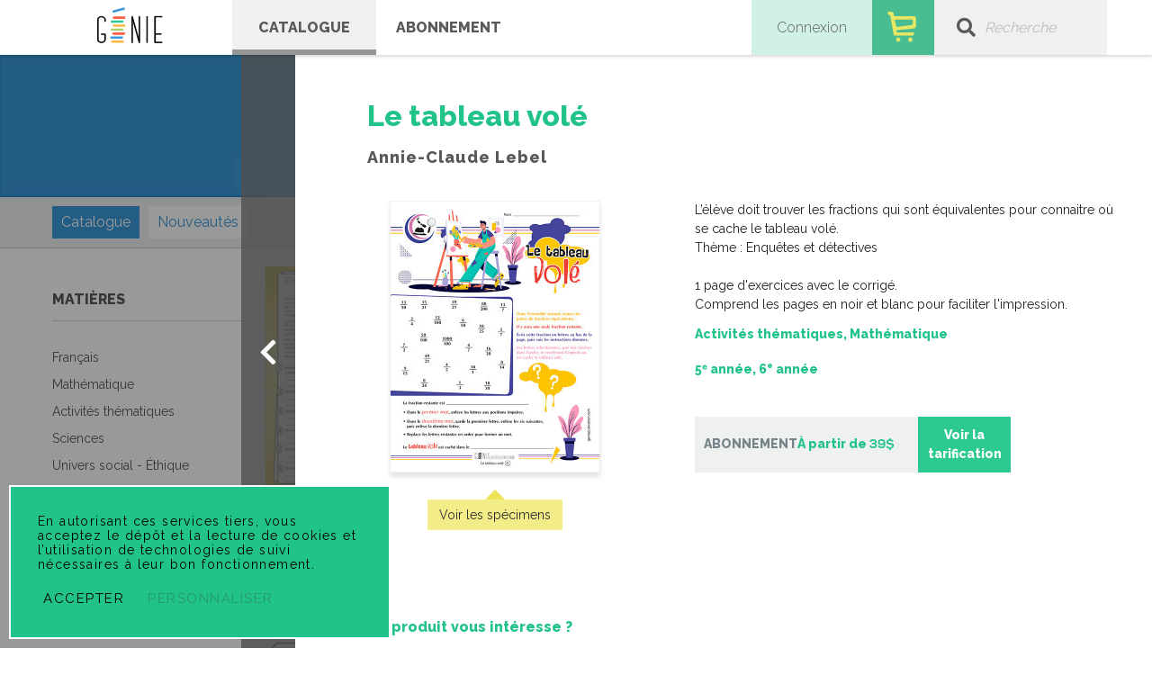

--- FILE ---
content_type: text/html; charset=UTF-8
request_url: https://geniepublication.com/catalogue/le-tableau-vole
body_size: 8871
content:
<!doctype html>
<html lang="fr">
    <head>
        <meta charset="utf-8">
        <meta name="viewport" content="width=device-width, initial-scale=1">
        <title>Géniepublication |     Catalogue | Le tableau volé</title>
        <meta name="description" content="Nous sommes une équipe de créateurs et de créatrices de contenu pédagogique et nous cherchons à offrir des produits de qualité et à bas prix. Toutes nos ressources sont numériques et reproductibles pour les besoins de vos élèves." />
        <link rel="stylesheet" type="text/css" href="//cdn.jsdelivr.net/npm/slick-carousel@1.8.1/slick/slick.css"/>
        <link rel="stylesheet" href="/css/app.css">
        <meta name="csrf-token" content="vPFOlOSdOjBoMTUFtd3KftWdGN9A3C2qn61bSQK7">
        <link rel="stylesheet" href="https://cdnjs.cloudflare.com/ajax/libs/font-awesome/5.11.2/css/all.min.css">
        <script src="https://cdnjs.cloudflare.com/ajax/libs/history.js/1.8/native.history.min.js" integrity="sha512-LW9lY12yhdxezhOnfueR/bF7GdraV3ZCZpdTTUqrq6ifCsp4wmnlBbw8/qTjs+9jqLXZn+cBVYN9rlQz52UVkA==" crossorigin="anonymous" referrerpolicy="no-referrer"></script>
            <link rel="stylesheet" href="https://cdnjs.cloudflare.com/ajax/libs/magnific-popup.js/1.1.0/magnific-popup.min.css">
    <link rel="stylesheet" href="https://cdn.jsdelivr.net/npm/simplebar@latest/dist/simplebar.css"/>
        <link rel="icon" type="image/png" href="/images/favicons/rocket-32.png" sizes="32x32">
        <link rel="icon" type="image/png" href="/images/favicons/rocket-128.png" sizes="128x128">
        <link rel="icon" type="image/png" href="/images/favicons/rocket-152.png" sizes="152x152">
        <link rel="icon" type="image/png" href="/images/favicons/rocket-167.png" sizes="167x167">
        <link rel="icon" type="image/png" href="/images/favicons/rocket-180.png" sizes="180x180">
        <link rel="icon" type="image/png" href="/images/favicons/rocket-192.png" sizes="192x192">
        <link rel="icon" type="image/png" href="/images/favicons/rocket-196.png" sizes="196x196">

                        <meta property="og:title" content="    Catalogue | Le tableau volé">
            <meta property="og:url" content="https://geniepublication.com/catalogue/le-tableau-vole" >
            <meta property="og:local" content="fr" >
                <meta property="og:description" content="L’élève doit trouver les fractions qui sont équivalentes pour connaitre où se cache le tableau volé.Thème : Enquêtes et détectives1 page d&#039;exercices avec le corrigé.Comprend les pages en noir et blanc pour faciliter l&#039;impression.">
    
            <meta property="og:image" content="https://geniepublication.com/storage/11564/conversions/Le-tableau-vole-medium-size.jpg" >
        <meta property="og:type" content="">
    


            </head>
    <body class="page-catalog">
        <!-- Google Tag Manager (noscript) -->
    <noscript><iframe src="https://www.googletagmanager.com/ns.html?id=GTM-5BK6BGK"
                      height="0" width="0" style="display:none;visibility:hidden"></iframe></noscript>
    <!-- End Google Tag Manager (noscript) -->
    
    <div id="snackbar-success" class="snackbar bg-green text-white" style="display: none"></div>
        <div id="snackbar-danger" class="snackbar bg-red text-white" style="display: none"></div>
        <div id="outer-desktop-menu-container">
    <div class="wrapper" id="desktop-menu-container">
        <header class="full-width" id="navigation">
            <div class="row middle-xs">
                <div class="col-xs-6 d-flex align-center full-height">
                    <div class="logo-container pa-0">
                        <a href="/">
                            <img src="/images/logo.svg" id="header-logo" alt="logo geniepublication">
                        </a>
                    </div>
                                        <div class="link-container d-flex align-center justify-center full-height menu-item active">
                        <a class="font-weight-bold text-uppercase d-flex align-center justify-center full-height full-width"
                            href="https://geniepublication.com/catalogue">
                            Catalogue</a>
                    </div>
                                                            <div class="link-container justify-center d-flex align-center justify-center full-height menu-item ">
                        <a class="font-weight-bold text-uppercase d-flex align-center justify-center full-height full-width" href="https://geniepublication.com/tarifs">Abonnement</a>
                    </div>
                </div>
                <div class="col-xs-9 pa-0" id="menu-right">
                                            <div id="login-container" class="row middle-xs center-xs">
                            <span>Connexion</span>
                            <form action="https://geniepublication.com/login" id="login-form" method="POST">
                                <div class="invisible-overlay"></div>
                                <input type="hidden" name="_token" value="vPFOlOSdOjBoMTUFtd3KftWdGN9A3C2qn61bSQK7">                                <div class="input-container ma-0">
                                    <label for="login-username" class="d-none">Nom d'utilisateur</label>
                                    <input type="text" id="login-username" name="email" placeholder="Nom d'utilisateur" />
                                </div>
                                <div class="input-container ma-0">
                                    <label for="login-password" class="d-none">Mot de passe</label>
                                    <input type="password" id="login-password" name="password" placeholder="Mot de passe" />
                                    <a href="https://geniepublication.com/password/reset">Oublié ?</a>
                                </div>
                                <button type="submit">Connexion</button>
                                <a id="register-link" href="https://geniepublication.com/inscription">Créer un compte</a>
                            </form>
                        </div>
                                        <div id="cart">
                        <div id="desktop-cart-container">
                            <a href="https://geniepublication.com/panier">
                                <img class="std" src="/images/menu-cart.svg" width="69" alt="cart">
                                <img class="hover" src="/images/menu-cart-hover.svg" width="69" alt="cart">
                            </a>
                            <div class="bg-white text-black add-to-cart-success" style="display: none;">
                                <p>Le produit a été ajouté à votre panier</p>
                            </div>
                        </div>
                        <div id="product-container" class="d-flex full-height justify-center align-center  no-products ">
                            <div class="invisible-overlay"></div>
                                                                                        <p class="d-flex full-height align-center justify-center text-center font-italic text-black no-products" style="font-size: 16px;">Aucun produit dans le panier</p>
                                                    </div>
                    </div>
                    <div id="search-container">
                        <form action="https://geniepublication.com/catalogue" method="GET">
                            <label for="search"><i class="fas fa-search"></i><span class="d-none">Recherche</span></label>
                            <input id="search" type="text" name="mot-cle" placeholder="Recherche">
                        </form>
                    </div>
                </div>
            </div>
        </header>
    </div>
</div>

<header class="full-width wrap" id="mobile-menu-container">
    <div class="top d-flex align-center full-width pa-1 justify-space-between">
        <div class="left">
            <img src="https://geniepublication.com/images/icons/menu.png" alt="Ouvrir le menu" class="menu-mobile-open">
            <i class="fas fa-3x fa-times text-green menu-mobile-close"></i>
            <a href="/"><img src="/images/logo.svg" id="mobile-logo" alt="Logo géniepublication"></a>
        </div>
        <div class="right d-flex align-end">
                            <a href="https://geniepublication.com/connexion" class="d-flex wrap justify-center align-center">
                    <img class="" src="https://geniepublication.com/images/icons/user.png" alt="Mon Compte">
                    <span class="full-width text-center text-green font-weight-bold">Connexion</span>
                </a>
                        <a href="https://geniepublication.com/panier" class="d-flex wrap justify-center align-center mobile-cart-container">
                <img src="https://geniepublication.com/images/icons/cart-mobile.png" alt="Panier">
                <span class="full-width text-center text-green font-weight-bold">Panier</span>
                <div class="bg-white text-black add-to-cart-success" style="display: none;">
                    <p>Le produit a été ajouté à votre panier</p>
                </div>
            </a>
        </div>
    </div>
    <div class="search full-width bg-light-gray ph-2">
        <form class="d-flex align-center" action="https://geniepublication.com/catalogue" method="GET">
            <label for="search"><i class="fas fa-search pr-1"></i><span class="d-none">Recherche</span></label>
            <input class="search-input borderless" name="mot-cle" id="search-mobile" type="text" placeholder="Recherche">
        </form>
    </div>
            <div class="full-width bg-light-gray ph-2 pv-1 d-flex align-center" id="catalog-filters-mobile-menu">
            <i class="fas fa-4x fa-bars text-green menu-mobile-close mr-1"></i>
            <i class="fas fa-times text-green menu-mobile-close mr-1"></i>
            Filtres            <div id="mobile-close-filters-cta-outer">
                <div id="mobile-close-filters-cta" style="display: none;">
                    Voir les résultats
                </div>
            </div>
        </div>
        <div class="d-flex wrap" id="mobile-menu-overlay">
        <div class="top full-width d-flex wrap align-center">
            <div class="d-flex wrap full-width">
                <a class="mobile-menu-item" href="https://geniepublication.com/catalogue">Catalogue</a>
                                <a class="mobile-menu-item" href="https://geniepublication.com/tarifs">Abonnement</a>
                <a class="mobile-menu-item" href="https://geniepublication.com/compte">Mon Génie</a>
            </div>
        </div>
        <div class="full-width" style="align-self: flex-end">
            <div class="full-width bg-white mobile-footer-social">
                <div class="wrapper">
                    <div class="row justify-center">
                        <div class="d-flex justify-center">
                            <a href="https://www.facebook.com/geniepublication/" target="blank" rel="noopener"><span class="fab fa-facebook fa-2x"></span><span class="d-none">Facebook</span></a>
                            <span class="spacer"></span>
                            <a href="https://www.instagram.com/geniepublication/" target="_blank" rel="noopener"><span class="fab fa-instagram fa-2x"></span><span class="d-none">Instagram</span></a>
                            <span class="spacer"></span>
                            <a href="https://www.pinterest.ca/envolee/" target="_blank" rel="noopener"><span class="fab fa-pinterest fa-2x"></span><span class="d-none">Pinterest</span></a>
                        </div>
                        <footer class="bg-red pv-3 full-width">
                            <p class="text-small font-weight-bold text-white text-center ma-0">&copy; 2026 GÉNIEPUBLICATION. TOUS DROITS RÉSERVÉS</p>
                        </footer>
                    </div>
                </div>
            </div>
        </div>
    </div>
</header>
        <main>
                <div class="subheader bg-blue">
    <div class="wrapper full-height">
        <div class="row full-height">
            <div class="col-xs-15 full-height align-center">
                <div class="d-flex align-center full-height">
                                                        </div>
            </div>
        </div>
    </div>
    </div>    <div id="outer-sticky-header">
    <header class="bg-light-gray pv-1" id="sticky-header">
        <div class="wrapper">
            <div class="d-flex justify-space-between">
                    <div class="d-inline-flex full-width align-center">
                                                    <span class="bg-blue text-white pa-1 d-inline-block filter" style="margin-left: .5rem">Catalogue</span>
                                                                                                    <span class="bg-white   text-blue  pa-1 ml-1 d-inline-block filter">Nouveautés</span>
                                                                                            </div>
                                    <div id="back-sticky" class="justify-center align-center d-inline-flex flex-end"><span class="fa fa-search"></span></div>
                </div>
        </div>
    </header>
</div>
    <div class="wrapper catalog-wrapper">
        <div id="catalog-overlay" style="display: none;">
            <span class="fa fa-spinner fa-spin fa-2x"></span>
        </div>
        <div class="row">
            <div class="col-md-3 col-filters">
                <aside class="filters-container">
        <div data-simplebar>
                    <section class="mt-sm-2 mt-5" id="filter-subject">
                <h4>MATIÈRES</h4>
                <ul>
                                                                    <li class="subject-filter ">
                            <a href="https://geniepublication.com/catalogue/le-tableau-vole?matieres=francais" class="d-flex text-black">
                                Français
                            </a>
                        </li>
                                                                    <li class="subject-filter ">
                            <a href="https://geniepublication.com/catalogue/le-tableau-vole?matieres=mathematique" class="d-flex text-black">
                                Mathématique
                            </a>
                        </li>
                                                                    <li class="subject-filter ">
                            <a href="https://geniepublication.com/catalogue/le-tableau-vole?matieres=activites-thematiques" class="d-flex text-black">
                                Activités thématiques
                            </a>
                        </li>
                                                                    <li class="subject-filter ">
                            <a href="https://geniepublication.com/catalogue/le-tableau-vole?matieres=sciences" class="d-flex text-black">
                                Sciences
                            </a>
                        </li>
                                                                    <li class="subject-filter ">
                            <a href="https://geniepublication.com/catalogue/le-tableau-vole?matieres=etudes-sociales-ethique" class="d-flex text-black">
                                Univers social - Éthique
                            </a>
                        </li>
                                                                    <li class="subject-filter ">
                            <a href="https://geniepublication.com/catalogue/le-tableau-vole?matieres=anglais-langue-seconde" class="d-flex text-black">
                                Anglais langue seconde
                            </a>
                        </li>
                                                                    <li class="subject-filter ">
                            <a href="https://geniepublication.com/catalogue/le-tableau-vole?matieres=ccq" class="d-flex text-black">
                                Culture et citoyenneté québécoise
                            </a>
                        </li>
                                                                    <li class="subject-filter ">
                            <a href="https://geniepublication.com/catalogue/le-tableau-vole?matieres=francisation" class="d-flex text-black">
                                Francisation
                            </a>
                        </li>
                                                                    <li class="subject-filter ">
                            <a href="https://geniepublication.com/catalogue/le-tableau-vole?matieres=musique" class="d-flex text-black">
                                Musique
                            </a>
                        </li>
                                                                    <li class="subject-filter ">
                            <a href="https://geniepublication.com/catalogue/le-tableau-vole?matieres=francais-langue-seconde" class="d-flex text-black">
                                Français langue seconde
                            </a>
                        </li>
                                                                    <li class="subject-filter ">
                            <a href="https://geniepublication.com/catalogue/le-tableau-vole?matieres=autres-ressources" class="d-flex text-black">
                                Autres ressources
                            </a>
                        </li>
                                    </ul>
            </section>
                            <section class="mt-sm-2 mt-5" id="filter-level">
                                <h4>NIVEAUX <!--a href="https://geniepublication.com/catalogue" class="pull-right c-pointer">Effacer</a--></h4>
                                                            <div class="mb-3">
                            <input type="checkbox"
                                   id="tag-1"
                                   name="tag-1"
                                                                          data-route="https://geniepublication.com/catalogue/le-tableau-vole?niveaux%5B0%5D=petite-enfance"
                                                               >
                            <label class="text-black font-weight-bold h4" for="tag-1">Petite enfance</label>
                        </div>
                                                                                <div class="mb-3">
                            <input type="checkbox"
                                   id="tag-2"
                                   name="tag-2"
                                                                          data-route="https://geniepublication.com/catalogue/le-tableau-vole?niveaux%5B0%5D=prescolaire"
                                                               >
                            <label class="text-black font-weight-bold h4" for="tag-2">Préscolaire</label>
                        </div>
                                                    <div class="legend d-flex wrap mb-3">
                    <h4 class="full-width borderless">Primaire</h4>
                                                                        <div class="full-width">
                                <input type="checkbox"
                                       id="tag-3"
                                       name="tag-3"
                                                                              data-route="https://geniepublication.com/catalogue/le-tableau-vole?niveaux%5B0%5D=1re-annee"
                                                                        >
                                <label class="text-black" for="tag-3">1<sup>re</sup> année</label>
                            </div>
                                                                                                <div class="full-width">
                                <input type="checkbox"
                                       id="tag-4"
                                       name="tag-4"
                                                                              data-route="https://geniepublication.com/catalogue/le-tableau-vole?niveaux%5B0%5D=2e-annee"
                                                                        >
                                <label class="text-black" for="tag-4">2<sup>e</sup> année</label>
                            </div>
                                                                                                <div class="full-width">
                                <input type="checkbox"
                                       id="tag-5"
                                       name="tag-5"
                                                                              data-route="https://geniepublication.com/catalogue/le-tableau-vole?niveaux%5B0%5D=3e-annee"
                                                                        >
                                <label class="text-black" for="tag-5">3<sup>e</sup> année</label>
                            </div>
                                                                                                <div class="full-width">
                                <input type="checkbox"
                                       id="tag-6"
                                       name="tag-6"
                                                                              data-route="https://geniepublication.com/catalogue/le-tableau-vole?niveaux%5B0%5D=4e-annee"
                                                                        >
                                <label class="text-black" for="tag-6">4<sup>e</sup> année</label>
                            </div>
                                                                                                <div class="full-width">
                                <input type="checkbox"
                                       id="tag-7"
                                       name="tag-7"
                                                                              data-route="https://geniepublication.com/catalogue/le-tableau-vole?niveaux%5B0%5D=5e-annee"
                                                                        >
                                <label class="text-black" for="tag-7">5ᵉ année</label>
                            </div>
                                                                                                <div class="full-width">
                                <input type="checkbox"
                                       id="tag-8"
                                       name="tag-8"
                                                                              data-route="https://geniepublication.com/catalogue/le-tableau-vole?niveaux%5B0%5D=6e-annee"
                                                                        >
                                <label class="text-black" for="tag-8">6<sup>e</sup> année</label>
                            </div>
                                                            </div>
                <div class="legend d-flex wrap">
                    <h4 class="full-width borderless">Secondaire</h4>
                                                                        <div class="full-width">
                                <input type="checkbox"
                                       id="tag-9"
                                       name="tag-9"
                                                                              data-route="https://geniepublication.com/catalogue/le-tableau-vole?niveaux%5B0%5D=sec-1"
                                                                       >
                                <label class="text-black" for="tag-9">Secondaire 1</label>
                            </div>
                                                                                                <div class="full-width">
                                <input type="checkbox"
                                       id="tag-10"
                                       name="tag-10"
                                                                              data-route="https://geniepublication.com/catalogue/le-tableau-vole?niveaux%5B0%5D=sec-2"
                                                                       >
                                <label class="text-black" for="tag-10">Secondaire 2</label>
                            </div>
                                                                                                <div class="full-width">
                                <input type="checkbox"
                                       id="tag-11"
                                       name="tag-11"
                                                                              data-route="https://geniepublication.com/catalogue/le-tableau-vole?niveaux%5B0%5D=sec-3"
                                                                       >
                                <label class="text-black" for="tag-11">Secondaire 3</label>
                            </div>
                                                                                                <div class="full-width">
                                <input type="checkbox"
                                       id="tag-12"
                                       name="tag-12"
                                                                              data-route="https://geniepublication.com/catalogue/le-tableau-vole?niveaux%5B0%5D=sec-4"
                                                                       >
                                <label class="text-black" for="tag-12">Secondaire 4</label>
                            </div>
                                                                                                <div class="full-width">
                                <input type="checkbox"
                                       id="tag-13"
                                       name="tag-13"
                                                                              data-route="https://geniepublication.com/catalogue/le-tableau-vole?niveaux%5B0%5D=sec-5"
                                                                       >
                                <label class="text-black" for="tag-13">Secondaire 5</label>
                            </div>
                                                            </div>
            </section>
            <section class="mv-sm-2 mt-4 mb-2" id="filter-keyword">
                <h4>MOT-CLÉ</h4>
                <form action="https://geniepublication.com/catalogue" method="GET" id="form-keyword-search">
                                                            <div class="search-container d-flex no-wrap align-center full-width">
                        <label for="input-keyword"><i class="fas fa-search"></i><span class="d-none">catalog.keyword</span></label>
                        <input type="text" class="full-width" name="mot-cle" placeholder="Mot-clé" id="input-keyword" >
                    </div>
                </form>
            </section>
        

        </div>
    </aside>
            </div>
            <div class="col-sm-15 col-xs col-md-12">
                
                <div class="has-subscription-products-container">
                    <div class="list-container d-flex wrap justify-space-between mt-2 " id="products-container">
            <div class="list-product-container mb-4 text-center">
            <div class="img-container d-inline-block mb-2 c-pointer action-lookup" data-route="https://geniepublication.com/catalogue/miniserie-sur-les-emotions-lectures">
                <img src="https://geniepublication.com/storage/15194/conversions/Enfin-terminé-medium-size.jpg" alt="Minisérie sur les émotions – Lectures">
                <div class="overlay">
                    <p class="mt-1 font-weight-bold text-blue hide-mobile">5ᵉ année, 6<sup>e</sup> année</p>
                    <p class="mt-1 font-weight-bold text-blue hide-mobile">Français, Culture et citoyenneté québécoise </p>
                    <a href="https://geniepublication.com/catalogue/miniserie-sur-les-emotions-lectures" class="action-lookup"></a>
                                            <a href="#" onclick="event.preventDefault()" class="action-add-to-cart" data-product="4704" data-code="GP393" data-price="3.99" data-name="Minisérie sur les émotions – Lectures - Document"></a>
                                    </div>
            </div>

            <span class="text-black font-weight-bold mb-1 full-width d-inline-block p-14">Minisérie sur les émotions – Lectures</span>
            <span class="text-blue font-weight-bold font-number ">3,99 $</span>
                            &nbsp;-&nbsp;<span class="p-14">PDF</span>
                    </div>
            <div class="list-product-container mb-4 text-center">
            <div class="img-container d-inline-block mb-2 c-pointer action-lookup" data-route="https://geniepublication.com/catalogue/pratique-epreuve-ministerielle-francais-6e-annee-2">
                <img src="https://geniepublication.com/storage/15097/conversions/Le-défi-sans-écran-1-medium-size.jpg" alt="Pratique de l&#039;épreuve ministérielle de français de la fin du 3e cycle du primaire – 2">
                <div class="overlay">
                    <p class="mt-1 font-weight-bold text-blue hide-mobile">6<sup>e</sup> année</p>
                    <p class="mt-1 font-weight-bold text-blue hide-mobile">Français </p>
                    <a href="https://geniepublication.com/catalogue/pratique-epreuve-ministerielle-francais-6e-annee-2" class="action-lookup"></a>
                                            <a href="#" onclick="event.preventDefault()" class="action-add-to-cart" data-product="4675" data-code="GP392" data-price="5.99" data-name="Pratique de l&#039;épreuve ministérielle de français de la fin du 3e cycle du primaire – 2 - Document"></a>
                                    </div>
            </div>

            <span class="text-black font-weight-bold mb-1 full-width d-inline-block p-14">Pratique de l&#039;épreuve ministérielle de français de la fin du 3e cycle du primaire – 2</span>
            <span class="text-blue font-weight-bold font-number ">5,99 $</span>
                            &nbsp;-&nbsp;<span class="p-14">PDF</span>
                    </div>
            <div class="list-product-container mb-4 text-center">
            <div class="img-container d-inline-block mb-2 c-pointer action-lookup" data-route="https://geniepublication.com/catalogue/pratique-epreuve-ministerielle-francais-6e-annee">
                <img src="https://geniepublication.com/storage/15065/conversions/La-course-inattendue-medium-size.jpg" alt="Pratique de l&#039;épreuve ministérielle de français de la fin du 3e cycle du primaire">
                <div class="overlay">
                    <p class="mt-1 font-weight-bold text-blue hide-mobile">6<sup>e</sup> année</p>
                    <p class="mt-1 font-weight-bold text-blue hide-mobile">Français </p>
                    <a href="https://geniepublication.com/catalogue/pratique-epreuve-ministerielle-francais-6e-annee" class="action-lookup"></a>
                                            <a href="#" onclick="event.preventDefault()" class="action-add-to-cart" data-product="4669" data-code="GP391" data-price="5.99" data-name="Pratique de l&#039;épreuve ministérielle de français de la fin du 3e cycle du primaire - Document"></a>
                                    </div>
            </div>

            <span class="text-black font-weight-bold mb-1 full-width d-inline-block p-14">Pratique de l&#039;épreuve ministérielle de français de la fin du 3e cycle du primaire</span>
            <span class="text-blue font-weight-bold font-number ">5,99 $</span>
                            &nbsp;-&nbsp;<span class="p-14">PDF</span>
                    </div>
            <div class="list-product-container mb-4 text-center">
            <div class="img-container d-inline-block mb-2 c-pointer action-lookup" data-route="https://geniepublication.com/catalogue/coup-de-coeur-l-ile-aux-tresors-jeu-de-table">
                <img src="https://geniepublication.com/storage/14454/conversions/Lile-aux-tresors-1-medium-size.jpg" alt="Coup de coeur |  L’ile aux trésors – Jeu de table">
                <div class="overlay">
                    <p class="mt-1 font-weight-bold text-blue hide-mobile">1<sup>re</sup> année, 2<sup>e</sup> année, 3<sup>e</sup> année, 4<sup>e</sup> année, 5ᵉ année, 6<sup>e</sup> année</p>
                    <p class="mt-1 font-weight-bold text-blue hide-mobile">Autres ressources, Français </p>
                    <a href="https://geniepublication.com/catalogue/coup-de-coeur-l-ile-aux-tresors-jeu-de-table" class="action-lookup"></a>
                                            <a href="#" onclick="event.preventDefault()" class="action-add-to-cart" data-product="4508" data-code="GP390" data-price="5.99" data-name="Coup de coeur |  L’ile aux trésors – Jeu de table - Document"></a>
                                    </div>
            </div>

            <span class="text-black font-weight-bold mb-1 full-width d-inline-block p-14">Coup de coeur |  L’ile aux trésors – Jeu de table</span>
            <span class="text-blue font-weight-bold font-number ">5,99 $</span>
                            &nbsp;-&nbsp;<span class="p-14">PDF</span>
                    </div>
            <div class="list-product-container mb-4 text-center">
            <div class="img-container d-inline-block mb-2 c-pointer action-lookup" data-route="https://geniepublication.com/catalogue/catalogue-%20jeu-devasion-le-musee-de-l-espace">
                <img src="https://geniepublication.com/storage/14423/conversions/JE---Le-musee-de-espace-medium-size.jpg" alt="Coup de coeur | Jeu d’évasion – Le musée de l’Espace">
                <div class="overlay">
                    <p class="mt-1 font-weight-bold text-blue hide-mobile">1<sup>re</sup> année</p>
                    <p class="mt-1 font-weight-bold text-blue hide-mobile">Autres ressources, Mathématique, Français </p>
                    <a href="https://geniepublication.com/catalogue/catalogue-%20jeu-devasion-le-musee-de-l-espace" class="action-lookup"></a>
                                            <a href="#" onclick="event.preventDefault()" class="action-add-to-cart" data-product="4498" data-code="GP389" data-price="3.99" data-name="Coup de coeur | Jeu d’évasion – Le musée de l’Espace - "></a>
                                    </div>
            </div>

            <span class="text-black font-weight-bold mb-1 full-width d-inline-block p-14">Coup de coeur | Jeu d’évasion – Le musée de l’Espace</span>
            <span class="text-blue font-weight-bold font-number ">3,99 $</span>
                            &nbsp;-&nbsp;<span class="p-14">PDF</span>
                    </div>
            <div class="list-product-container mb-4 text-center">
            <div class="img-container d-inline-block mb-2 c-pointer action-lookup" data-route="https://geniepublication.com/catalogue/catalogue-jeu-devasion-le-sous-sol-de-grand-maman">
                <img src="https://geniepublication.com/storage/14419/conversions/JE---Le-sous-sol-de-grand-maman-medium-size.jpg" alt="Coup de coeur | Jeu d’évasion – Le sous-sol de grand-maman">
                <div class="overlay">
                    <p class="mt-1 font-weight-bold text-blue hide-mobile">2<sup>e</sup> année</p>
                    <p class="mt-1 font-weight-bold text-blue hide-mobile">Français, Mathématique, Autres ressources </p>
                    <a href="https://geniepublication.com/catalogue/catalogue-jeu-devasion-le-sous-sol-de-grand-maman" class="action-lookup"></a>
                                            <a href="#" onclick="event.preventDefault()" class="action-add-to-cart" data-product="4497" data-code="GP388" data-price="3.99" data-name="Coup de coeur | Jeu d’évasion – Le sous-sol de grand-maman - Document"></a>
                                    </div>
            </div>

            <span class="text-black font-weight-bold mb-1 full-width d-inline-block p-14">Coup de coeur | Jeu d’évasion – Le sous-sol de grand-maman</span>
            <span class="text-blue font-weight-bold font-number ">3,99 $</span>
                            &nbsp;-&nbsp;<span class="p-14">PDF</span>
                    </div>
            <div class="list-product-container mb-4 text-center">
            <div class="img-container d-inline-block mb-2 c-pointer action-lookup" data-route="https://geniepublication.com/catalogue/catalogue-jeu-devasion-mystere-dans-le-local-du-concierge">
                <img src="https://geniepublication.com/storage/14415/conversions/JE---Mystere-dans-le-local-du-concierge-medium-size.jpg" alt="Coup de coeur | Jeu d’évasion – Mystère dans le local du concierge">
                <div class="overlay">
                    <p class="mt-1 font-weight-bold text-blue hide-mobile">3<sup>e</sup> année</p>
                    <p class="mt-1 font-weight-bold text-blue hide-mobile">Autres ressources, Français, Mathématique </p>
                    <a href="https://geniepublication.com/catalogue/catalogue-jeu-devasion-mystere-dans-le-local-du-concierge" class="action-lookup"></a>
                                            <a href="#" onclick="event.preventDefault()" class="action-add-to-cart" data-product="4496" data-code="GP387" data-price="3.99" data-name="Coup de coeur | Jeu d’évasion – Mystère dans le local du concierge - Document"></a>
                                    </div>
            </div>

            <span class="text-black font-weight-bold mb-1 full-width d-inline-block p-14">Coup de coeur | Jeu d’évasion – Mystère dans le local du concierge</span>
            <span class="text-blue font-weight-bold font-number ">3,99 $</span>
                            &nbsp;-&nbsp;<span class="p-14">PDF</span>
                    </div>
            <div class="list-product-container mb-4 text-center">
            <div class="img-container d-inline-block mb-2 c-pointer action-lookup" data-route="https://geniepublication.com/catalogue/catalogue-jeu-devasion-queues-de-souris-et-sucreries">
                <img src="https://geniepublication.com/storage/14411/conversions/JE---Queues-de-souris-et-sucreries-medium-size.jpg" alt="Coup de coeur | Jeu d’évasion – Queues de souris et sucreries">
                <div class="overlay">
                    <p class="mt-1 font-weight-bold text-blue hide-mobile">4<sup>e</sup> année</p>
                    <p class="mt-1 font-weight-bold text-blue hide-mobile">Français, Mathématique, Autres ressources </p>
                    <a href="https://geniepublication.com/catalogue/catalogue-jeu-devasion-queues-de-souris-et-sucreries" class="action-lookup"></a>
                                            <a href="#" onclick="event.preventDefault()" class="action-add-to-cart" data-product="4495" data-code="GP386" data-price="3.99" data-name="Coup de coeur | Jeu d’évasion – Queues de souris et sucreries - Document"></a>
                                    </div>
            </div>

            <span class="text-black font-weight-bold mb-1 full-width d-inline-block p-14">Coup de coeur | Jeu d’évasion – Queues de souris et sucreries</span>
            <span class="text-blue font-weight-bold font-number ">3,99 $</span>
                            &nbsp;-&nbsp;<span class="p-14">PDF</span>
                    </div>
            <div class="list-product-container mb-4 text-center">
            <div class="img-container d-inline-block mb-2 c-pointer action-lookup" data-route="https://geniepublication.com/catalogue/catalogue-%20jeu-devasion-piege-dans-le-local-de-la-radio">
                <img src="https://geniepublication.com/storage/14407/conversions/JE---RadioEtudiante-medium-size.jpg" alt="Coup de coeur | Jeu d’évasion – Piégé dans le local de la radio étudiante">
                <div class="overlay">
                    <p class="mt-1 font-weight-bold text-blue hide-mobile">5ᵉ année</p>
                    <p class="mt-1 font-weight-bold text-blue hide-mobile">Autres ressources, Français, Mathématique </p>
                    <a href="https://geniepublication.com/catalogue/catalogue-%20jeu-devasion-piege-dans-le-local-de-la-radio" class="action-lookup"></a>
                                            <a href="#" onclick="event.preventDefault()" class="action-add-to-cart" data-product="4494" data-code="GP385" data-price="3.99" data-name="Coup de coeur | Jeu d’évasion – Piégé dans le local de la radio étudiante - Document"></a>
                                    </div>
            </div>

            <span class="text-black font-weight-bold mb-1 full-width d-inline-block p-14">Coup de coeur | Jeu d’évasion – Piégé dans le local de la radio étudiante</span>
            <span class="text-blue font-weight-bold font-number ">3,99 $</span>
                            &nbsp;-&nbsp;<span class="p-14">PDF</span>
                    </div>
            <div class="list-product-container mb-4 text-center">
            <div class="img-container d-inline-block mb-2 c-pointer action-lookup" data-route="https://geniepublication.com/catalogue/catalogue-jeu-devasion-ma-voisine-est-une-sorciere">
                <img src="https://geniepublication.com/storage/14403/conversions/JE---Ma-voisine-est-une-sorciere-medium-size.jpg" alt="Coup de coeur | Jeu d’évasion – Ma voisine est une sorcière">
                <div class="overlay">
                    <p class="mt-1 font-weight-bold text-blue hide-mobile">6<sup>e</sup> année</p>
                    <p class="mt-1 font-weight-bold text-blue hide-mobile">Autres ressources, Français, Mathématique </p>
                    <a href="https://geniepublication.com/catalogue/catalogue-jeu-devasion-ma-voisine-est-une-sorciere" class="action-lookup"></a>
                                            <a href="#" onclick="event.preventDefault()" class="action-add-to-cart" data-product="4493" data-code="GP384" data-price="3.99" data-name="Coup de coeur | Jeu d’évasion – Ma voisine est une sorcière - Document"></a>
                                    </div>
            </div>

            <span class="text-black font-weight-bold mb-1 full-width d-inline-block p-14">Coup de coeur | Jeu d’évasion – Ma voisine est une sorcière</span>
            <span class="text-blue font-weight-bold font-number ">3,99 $</span>
                            &nbsp;-&nbsp;<span class="p-14">PDF</span>
                    </div>
            <div class="list-product-container mb-4 text-center">
            <div class="img-container d-inline-block mb-2 c-pointer action-lookup" data-route="https://geniepublication.com/catalogue/l-anxiete-de-performance-atelier">
                <img src="https://geniepublication.com/storage/14139/conversions/Lanxiete-de-performance-cover-medium-size.jpg" alt="L&#039;anxiété de performance – Atelier">
                <div class="overlay">
                    <p class="mt-1 font-weight-bold text-blue hide-mobile">3<sup>e</sup> année, 4<sup>e</sup> année, 5ᵉ année, 6<sup>e</sup> année, Secondaire 1, Secondaire 2</p>
                    <p class="mt-1 font-weight-bold text-blue hide-mobile">Autres ressources </p>
                    <a href="https://geniepublication.com/catalogue/l-anxiete-de-performance-atelier" class="action-lookup"></a>
                                            <a href="#" onclick="event.preventDefault()" class="action-add-to-cart" data-product="4416" data-code="GP383" data-price="3.99" data-name="L&#039;anxiété de performance – Atelier - Document"></a>
                                    </div>
            </div>

            <span class="text-black font-weight-bold mb-1 full-width d-inline-block p-14">L&#039;anxiété de performance – Atelier</span>
            <span class="text-blue font-weight-bold font-number ">3,99 $</span>
                            &nbsp;-&nbsp;<span class="p-14">PDF</span>
                    </div>
            <div class="list-product-container mb-4 text-center">
            <div class="img-container d-inline-block mb-2 c-pointer action-lookup" data-route="https://geniepublication.com/catalogue/catalogue-jeu-devasion-le-tresor-perdu">
                <img src="https://geniepublication.com/storage/13564/conversions/3547_jeu-devasion-le-tresor-perdu-1-medium-size.jpg" alt="Coup de coeur | Jeu d&#039;évasion – Le trésor perdu">
                <div class="overlay">
                    <p class="mt-1 font-weight-bold text-blue hide-mobile">1<sup>re</sup> année</p>
                    <p class="mt-1 font-weight-bold text-blue hide-mobile">Français, Mathématique, Autres ressources </p>
                    <a href="https://geniepublication.com/catalogue/catalogue-jeu-devasion-le-tresor-perdu" class="action-lookup"></a>
                                            <a href="#" onclick="event.preventDefault()" class="action-add-to-cart" data-product="4232" data-code="GP382" data-price="3.99" data-name="Coup de coeur | Jeu d&#039;évasion – Le trésor perdu - Document"></a>
                                    </div>
            </div>

            <span class="text-black font-weight-bold mb-1 full-width d-inline-block p-14">Coup de coeur | Jeu d&#039;évasion – Le trésor perdu</span>
            <span class="text-blue font-weight-bold font-number ">3,99 $</span>
                            &nbsp;-&nbsp;<span class="p-14">PDF</span>
                    </div>
            <div class="list-product-container mb-4 text-center">
            <div class="img-container d-inline-block mb-2 c-pointer action-lookup" data-route="https://geniepublication.com/catalogue/catalogue-jeu-devasion-les-billets-introuvables">
                <img src="https://geniepublication.com/storage/13560/conversions/3548_jeu-devasion-les-billets-introuvables2-medium-size.jpg" alt="Coup de coeur | Jeu d&#039;évasion – Les billets introuvables">
                <div class="overlay">
                    <p class="mt-1 font-weight-bold text-blue hide-mobile">2<sup>e</sup> année</p>
                    <p class="mt-1 font-weight-bold text-blue hide-mobile">Français, Mathématique, Autres ressources </p>
                    <a href="https://geniepublication.com/catalogue/catalogue-jeu-devasion-les-billets-introuvables" class="action-lookup"></a>
                                            <a href="#" onclick="event.preventDefault()" class="action-add-to-cart" data-product="4231" data-code="GP381" data-price="3.99" data-name="Coup de coeur | Jeu d&#039;évasion – Les billets introuvables - Document"></a>
                                    </div>
            </div>

            <span class="text-black font-weight-bold mb-1 full-width d-inline-block p-14">Coup de coeur | Jeu d&#039;évasion – Les billets introuvables</span>
            <span class="text-blue font-weight-bold font-number ">3,99 $</span>
                            &nbsp;-&nbsp;<span class="p-14">PDF</span>
                    </div>
            <div class="list-product-container mb-4 text-center">
            <div class="img-container d-inline-block mb-2 c-pointer action-lookup" data-route="https://geniepublication.com/catalogue/catalogue-jeu-devasion-le-secret-du-professeur-meilleur">
                <img src="https://geniepublication.com/storage/13556/conversions/3549_jeu-devasion-le-secret-du-prof-meilleur5-medium-size.jpg" alt="Coup de coeur | Jeu d&#039;évasion – Le secret du professeur Meilleur">
                <div class="overlay">
                    <p class="mt-1 font-weight-bold text-blue hide-mobile">5ᵉ année</p>
                    <p class="mt-1 font-weight-bold text-blue hide-mobile">Français, Mathématique, Autres ressources </p>
                    <a href="https://geniepublication.com/catalogue/catalogue-jeu-devasion-le-secret-du-professeur-meilleur" class="action-lookup"></a>
                                            <a href="#" onclick="event.preventDefault()" class="action-add-to-cart" data-product="4230" data-code="GP380" data-price="3.99" data-name="Coup de coeur | Jeu d&#039;évasion – Le secret du professeur Meilleur - Document"></a>
                                    </div>
            </div>

            <span class="text-black font-weight-bold mb-1 full-width d-inline-block p-14">Coup de coeur | Jeu d&#039;évasion – Le secret du professeur Meilleur</span>
            <span class="text-blue font-weight-bold font-number ">3,99 $</span>
                            &nbsp;-&nbsp;<span class="p-14">PDF</span>
                    </div>
            <div class="list-product-container mb-4 text-center">
            <div class="img-container d-inline-block mb-2 c-pointer action-lookup" data-route="https://geniepublication.com/catalogue/catalogue-jeu-devasion-cauchemar-au-sous-sol">
                <img src="https://geniepublication.com/storage/13552/conversions/3550_jeu-devasion-cauchemar-au-soussol-medium-size.jpg" alt="Coup de coeur | Jeu d&#039;évasion – Cauchemar au sous-sol">
                <div class="overlay">
                    <p class="mt-1 font-weight-bold text-blue hide-mobile">6<sup>e</sup> année</p>
                    <p class="mt-1 font-weight-bold text-blue hide-mobile">Français, Mathématique, Autres ressources </p>
                    <a href="https://geniepublication.com/catalogue/catalogue-jeu-devasion-cauchemar-au-sous-sol" class="action-lookup"></a>
                                            <a href="#" onclick="event.preventDefault()" class="action-add-to-cart" data-product="4229" data-code="GP379" data-price="3.99" data-name="Coup de coeur | Jeu d&#039;évasion – Cauchemar au sous-sol - Document"></a>
                                    </div>
            </div>

            <span class="text-black font-weight-bold mb-1 full-width d-inline-block p-14">Coup de coeur | Jeu d&#039;évasion – Cauchemar au sous-sol</span>
            <span class="text-blue font-weight-bold font-number ">3,99 $</span>
                            &nbsp;-&nbsp;<span class="p-14">PDF</span>
                    </div>
            <div class="list-product-container mb-4 text-center">
            <div class="img-container d-inline-block mb-2 c-pointer action-lookup" data-route="https://geniepublication.com/catalogue/catalogue-jeu-devasion-prisonniers-du-costumier">
                <img src="https://geniepublication.com/storage/13548/conversions/3551_jeu-devasion-prisonniers-du-costumier-4e-medium-size.jpg" alt="Coup de coeur | Jeu d&#039;évasion – Prisonniers du costumier">
                <div class="overlay">
                    <p class="mt-1 font-weight-bold text-blue hide-mobile">4<sup>e</sup> année</p>
                    <p class="mt-1 font-weight-bold text-blue hide-mobile">Français, Mathématique, Autres ressources </p>
                    <a href="https://geniepublication.com/catalogue/catalogue-jeu-devasion-prisonniers-du-costumier" class="action-lookup"></a>
                                            <a href="#" onclick="event.preventDefault()" class="action-add-to-cart" data-product="4228" data-code="GP378" data-price="3.99" data-name="Coup de coeur | Jeu d&#039;évasion – Prisonniers du costumier - Document"></a>
                                    </div>
            </div>

            <span class="text-black font-weight-bold mb-1 full-width d-inline-block p-14">Coup de coeur | Jeu d&#039;évasion – Prisonniers du costumier</span>
            <span class="text-blue font-weight-bold font-number ">3,99 $</span>
                            &nbsp;-&nbsp;<span class="p-14">PDF</span>
                    </div>
    </div>
                    <div class=" empty  mt-2" id="catalog-sidebar">
            </div>
                </div>

                                    <div class="d-flex justify-center align-center visibility-hidden" id="load-more" data-next-page="https://geniepublication.com/catalogue/le-tableau-vole?page=2" data-last-page="19">
                        <span class="fa fa-spinner fa-spin fa-2x"></span>
                    </div>
                                <script>
    setTimeout(function() {
        if (window.dataLayer) {
            gtag("event", "view_item", {
                'currency': 'CAD',
                'value': parseFloat("0"),
                'items': [
                    {
                        item_id: 'AB3226',
                        item_name: "Le tableau vol&amp;eacute;",
                        price: parseFloat("0"),
                    }
                ]
            });
        }

        if (window.fbq) {
            fbq('track', 'ViewContent', {
                content_name: 'Le tableau volé',
                content_ids: ['AB3226'],
                content_type: 'product',
                value: 0,
                currency: 'CAD'
            });
        }
    }, 500)
</script>
<div id="product-page-placeholder">
            <div id="product-page-outer-container">
            <div id="overlay-product"></div>
            <div id="product-page-container">
                <div id="product-close-page" class="d-flex align-center justify-center close">
                    <span class="fa fa-chevron-left fa-2x text-white">
                    </span>
                </div>
                <div id="product-content-simplebar">
                    <div id="product-page-inner-page" class="" data-simplebar>
                        <div class="top">
                            <span class="fa fa-times fa-2x text-black close" id="mobile-close"></span>
                            <h1 class="text-green font-weight-bold" id="gtm-name" data-price="0" data-code="AB3226">Le tableau volé</h1>
                                                            <h3 class="text-blue author mt-1">
                                                                            <a href='/catalogue/?mot-cle="Annie-Claude Lebel"'>Annie-Claude Lebel</a>
                                                                    </h3>
                                                    </div>
                        <div class="middle mt-3 d-flex no-wrap">
                            <div class="col-left">
                                <img class="product-image" src="https://geniepublication.com/storage/11564/conversions/Le-tableau-vole-medium-size.jpg" alt="Le tableau volé">
                                                                    <div class="break"></div>
                                    <div class="view-previews pa-1 mt-3 d-inline-flex full-width text-center p-14 justify-center" id="previews">
                                        Voir les spécimens
                                        <div class="previews-container d-none">
                                                                                                                                        <a href="https://geniepublication.com/storage/11565/Le-tableau-vole_1.jpg"></a>
                                                                                    </div>
                                    </div>
                                                            </div>
                            <div class="col-right">
                                <div>L’élève doit trouver les fractions qui sont équivalentes pour connaitre où se cache le tableau volé.<br>Thème : Enquêtes et détectives<br><br>1 page d'exercices avec le corrigé.<br>Comprend les pages en noir et blanc pour faciliter l'impression.</div>

                                <p class="mt-1 font-weight-bold text-green">Activités thématiques, Mathématique </p>
                                <p class="mt-1 font-weight-bold text-green">5ᵉ année, 6<sup>e</sup> année</p>

                                <div id="options-container" class="mt-4">

                                                                                                                        <div class="option-container d-flex no-wrap align-center bg-light-gray">
                                                <div class="option font-weight-bold full-width full-height fill-height pl-1">
                                                    <div class="d-flex text-black justify-space-between"><span style="color: #768489">ABONNEMENT</span> <span class="text-green pr-1">À partir de&nbsp;<span class="font-number">39$</span></span></div>
                                                </div>

                                                <a href="https://geniepublication.com/tarifs" class="image-container d-flex justify-center align-center text-white pa-1 text-center font-weight-bold">
                                                    Voir la tarification
                                                </a>
                                            </div>
                                                                                                            </div>
                            </div>
                        </div>
                        <div class="bottom mt-10 mt-sm-4">
                            <h4 class="text-green font-weight-bold mb-1">Ce produit vous intéresse ?</h4>
                            <p class="mb-4">Consultez également ces documents.</p>
                            <div id="suggested-container" class="d-flex justify-space-between">
                                                                    <div class="list-product-container mb-4 text-center">
                                        <a href="https://geniepublication.com/catalogue/resoudre-une-etape-a-la-fois-6" >
                                            <div class="img-container d-inline-block mb-2 c-pointer" data-route="https://geniepublication.com/catalogue/resoudre-une-etape-a-la-fois-6">
                                                <img class="full-width" src="https://geniepublication.com/storage/9677/conversions/3109_resoudre-une-etape-a-la-fois-6-1-medium-size.jpg" alt="Résoudre une étape à la fois 6">
                                                <div class="overlay">
                                                    <span href="#" class="action-add-to-cart"></span>
                                                </div>
                                            </div>
                                        </a>
                                        <span class="text-black font-weight-bold mb-1 full-width d-inline-block">Résoudre une étape à la fois 6</span>
                                        <span class="text-blue font-number font-weight-bold">6,99 $</span>
                                                                                    &nbsp;-&nbsp;PDF
                                                                            </div>
                                                                    <div class="list-product-container mb-4 text-center">
                                        <a href="https://geniepublication.com/catalogue/matheminutes-6" >
                                            <div class="img-container d-inline-block mb-2 c-pointer" data-route="https://geniepublication.com/catalogue/matheminutes-6">
                                                <img class="full-width" src="https://geniepublication.com/storage/7227/conversions/2331_matheminutes6-1-medium-size.jpg" alt="Mathéminutes 6">
                                                <div class="overlay">
                                                    <span href="#" class="action-add-to-cart"></span>
                                                </div>
                                            </div>
                                        </a>
                                        <span class="text-black font-weight-bold mb-1 full-width d-inline-block">Mathéminutes 6</span>
                                        <span class="text-blue font-number font-weight-bold">6,99 $</span>
                                                                                    &nbsp;-&nbsp;PDF
                                                                            </div>
                                                                    <div class="list-product-container mb-4 text-center">
                                        <a href="https://geniepublication.com/catalogue/les-maths-sous-la-loupe-5" >
                                            <div class="img-container d-inline-block mb-2 c-pointer" data-route="https://geniepublication.com/catalogue/les-maths-sous-la-loupe-5">
                                                <img class="full-width" src="https://geniepublication.com/storage/5743/conversions/1825_les-maths-sous-la-loupe-5-1-medium-size.jpg" alt="Les maths sous la loupe 5">
                                                <div class="overlay">
                                                    <span href="#" class="action-add-to-cart"></span>
                                                </div>
                                            </div>
                                        </a>
                                        <span class="text-black font-weight-bold mb-1 full-width d-inline-block">Les maths sous la loupe 5</span>
                                        <span class="text-blue font-number font-weight-bold">6,99 $</span>
                                                                                    &nbsp;-&nbsp;PDF
                                                                            </div>
                                                                    <div class="list-product-container mb-4 text-center">
                                        <a href="https://geniepublication.com/catalogue/pret-pour-les-maths-5" >
                                            <div class="img-container d-inline-block mb-2 c-pointer" data-route="https://geniepublication.com/catalogue/pret-pour-les-maths-5">
                                                <img class="full-width" src="https://geniepublication.com/storage/3789/conversions/1167_pret-pour-les-maths-5-1-medium-size.jpg" alt="Prêt pour les maths ! 5">
                                                <div class="overlay">
                                                    <span href="#" class="action-add-to-cart"></span>
                                                </div>
                                            </div>
                                        </a>
                                        <span class="text-black font-weight-bold mb-1 full-width d-inline-block">Prêt pour les maths ! 5</span>
                                        <span class="text-blue font-number font-weight-bold">6,99 $</span>
                                                                                    &nbsp;-&nbsp;PDF
                                                                            </div>
                                                            </div>
                        </div>
                    </div>
                </div>
            </div>
        </div>
    </div>
            </div>
        </div>
    </div>

    <div class="container-fluid bg-yellow full-height" id="footer-newsletter-container">
    <div class="wrapper full-height">
        <div class="row full-height">
            <div class="col-xs-15 full-height">
                <div class="box full-height">
                    <span class="subscribe">INSCRIVEZ-VOUS À NOTRE LISTE DE DIFFUSION</span>

                    <div id="mc_embed_signup">
                        <form action="https://geniepublication.com/newsletter" method="post" id="mc-embedded-subscribe-form" name="mc-embedded-subscribe-form" class="validate" target="_blank" novalidate>
                            <input type="hidden" name="_token" value="vPFOlOSdOjBoMTUFtd3KftWdGN9A3C2qn61bSQK7">                            <div id="mc_embed_signup_scroll" class="d-flex align-center">
                                <input type="email" value="" name="email_real" class="email" id="mce-EMAIL" placeholder="Courriel" required>
                                <button type="submit" class="btn btn-green" id="mc-embedded-subscribe">
                                    <span class="desktop">Envoyer</span><span class="fas fa-chevron-right mobile"></span>
                                </button>
                            </div>
                        </form>
                        <div class="alert alert-success" id="newsletter-success" style="display: none;">L'inscription à notre liste de diffusion a été complétée avec succès.</div>
                    </div>
                </div>
            </div>
        </div>
    </div>
</div>

        </main>
        <div class="contact-mobile container-fluid bg-orange">
    <a class="d-flex full-width full-height pv-3 justify-center text-red font-weight-bold text-uppercase" href="/contact">Contactez-nous</a>
</div>
<div class="container-fluid bg-white mv-3" id="footer-social">
    <div class="wrapper">
        <div class="row justify-center">
            <div class="col-xs-15 col-md-6">
                <div class="d-flex justify-center">
                    <a href="https://www.facebook.com/geniepublication/" target="blank" rel="noopener"><span class="fab fa-facebook fa-3x"></span><span class="d-none">Facebook</span></a>
                    <span class="spacer"></span>
                    <a href="https://www.instagram.com/geniepublication/" target="_blank" rel="noopener"><span class="fab fa-instagram fa-3x"></span><span class="d-none">Instagram</span></a>
                    <span class="spacer"></span>
                    <a href="https://www.pinterest.ca/envolee/" target="_blank" rel="noopener"><span class="fab fa-pinterest fa-3x"></span><span class="d-none">Pinterest</span></a>
                </div>
            </div>
        </div>
        <div class="row justify-center mt-4">
            <div class="cols-xs-15 col-md-6">
                <div class="d-flex justify-center">
                    <a href="/politique-de-confidentialite">Politique de Confidentialité</a>
                </div>
            </div>
        </div>
    </div>
</div>
<footer class="bg-red pv-3">
    <p class="text-small font-weight-bold text-white text-center ma-0">&copy; 2026 GÉNIEPUBLICATION. TOUS DROITS RÉSERVÉS</p>
</footer>
        <script
                src="https://code.jquery.com/jquery-3.4.1.min.js"
                integrity="sha256-CSXorXvZcTkaix6Yvo6HppcZGetbYMGWSFlBw8HfCJo="
                crossorigin="anonymous"></script>
        <script type="text/javascript" src="//cdn.jsdelivr.net/npm/slick-carousel@1.8.1/slick/slick.min.js"></script>
        <script type="text/javascript" src="https://geniepublication.com/js/all.js"></script>
        <script src="/cookie/tarteaucitron.js"></script>

            <script src="https://unpkg.com/axios/dist/axios.min.js"></script>
    <script src="https://cdn.jsdelivr.net/npm/simplebar@latest/dist/simplebar.min.js"></script>

        <script src="https://cdnjs.cloudflare.com/ajax/libs/magnific-popup.js/1.1.0/jquery.magnific-popup.min.js"></script>
        <script>
          $('html').on('click', '#previews', function() {
            $('.previews-container').magnificPopup({
              delegate: 'a', // child items selector, by clicking on it popup will open
              type: 'image',
              gallery:{
                enabled:true
              }
            });
            $('.previews-container').magnificPopup('open');
          })
        </script>
    <script src="/js/catalog.js?id=81d7577ed12812b2c19b"></script>
                    <script type="text/javascript">
                tarteaucitron.user.multiplegoogletagmanagerId = ['GTM-MBLLJNX', 'AW-11091355977'];
                (tarteaucitron.job = tarteaucitron.job || []).push('multiplegoogletagmanager');

                tarteaucitron.user.gtagUa = 'G-GMXNX6HC6S';
                tarteaucitron.user.gtagMore = function () { /* add here your optionnal gtag() */ };
                (tarteaucitron.job = tarteaucitron.job || []).push('gtag');
            </script>
        
        <script type="text/javascript" id="zsiqchat">var $zoho=$zoho || {};$zoho.salesiq = $zoho.salesiq || {widgetcode: "29c5ab2ebb79056fcc5d4d35d327b503c548583973cb6e1dcf05f29c503f5497ac3f52317482354672beabccae41fa86", values:{},ready:function(){}};var d=document;s=d.createElement("script");s.type="text/javascript";s.id="zsiqscript";s.defer=true;s.src="https://salesiq.zoho.com/widget";t=d.getElementsByTagName("script")[0];t.parentNode.insertBefore(s,t);</script>

                    <script type="text/javascript">
                tarteaucitron.user.facebookpixelId = '987582695069998'; tarteaucitron.user.facebookpixelMore = function () { /* add here your optionnal facebook pixel function */ };
                (tarteaucitron.job = tarteaucitron.job || []).push('facebookpixel');
            </script>
        
        <script src="https://cdnjs.cloudflare.com/ajax/libs/attrchange/2.0.1/attrchange.min.js" integrity="sha512-Dqf6b/zNh8rF5M1T1ntCTAFE430sxm4vbP8qYIiRCa6OLgJDAPFSL4YLmHOJvZs97zXZePZGinsgPJVAyUFhQA==" crossorigin="anonymous"></script>
            <script defer src="https://static.cloudflareinsights.com/beacon.min.js/vcd15cbe7772f49c399c6a5babf22c1241717689176015" integrity="sha512-ZpsOmlRQV6y907TI0dKBHq9Md29nnaEIPlkf84rnaERnq6zvWvPUqr2ft8M1aS28oN72PdrCzSjY4U6VaAw1EQ==" data-cf-beacon='{"version":"2024.11.0","token":"c40a818c905547f4884431b69ae491b3","r":1,"server_timing":{"name":{"cfCacheStatus":true,"cfEdge":true,"cfExtPri":true,"cfL4":true,"cfOrigin":true,"cfSpeedBrain":true},"location_startswith":null}}' crossorigin="anonymous"></script>
</body>
</html>


--- FILE ---
content_type: application/javascript; charset=utf-8
request_url: https://geniepublication.com/js/all.js
body_size: 1506
content:
!function(e){var t={};function n(o){if(t[o])return t[o].exports;var a=t[o]={i:o,l:!1,exports:{}};return e[o].call(a.exports,a,a.exports,n),a.l=!0,a.exports}n.m=e,n.c=t,n.d=function(e,t,o){n.o(e,t)||Object.defineProperty(e,t,{enumerable:!0,get:o})},n.r=function(e){"undefined"!=typeof Symbol&&Symbol.toStringTag&&Object.defineProperty(e,Symbol.toStringTag,{value:"Module"}),Object.defineProperty(e,"__esModule",{value:!0})},n.t=function(e,t){if(1&t&&(e=n(e)),8&t)return e;if(4&t&&"object"==typeof e&&e&&e.__esModule)return e;var o=Object.create(null);if(n.r(o),Object.defineProperty(o,"default",{enumerable:!0,value:e}),2&t&&"string"!=typeof e)for(var a in e)n.d(o,a,function(t){return e[t]}.bind(null,a));return o},n.n=function(e){var t=e&&e.__esModule?function(){return e.default}:function(){return e};return n.d(t,"a",t),t},n.o=function(e,t){return Object.prototype.hasOwnProperty.call(e,t)},n.p="/",n(n.s=1)}({1:function(e,t,n){e.exports=n("cf4G")},cf4G:function(e,t){$(document).ready((function(){var e=document.head.querySelector('meta[name="csrf-token"]');$.ajaxSetup({headers:{"X-CSRF-TOKEN":e.content}}),$(".menu-mobile-open").on("click",(function(){$("#mobile-menu-overlay").addClass("open"),$("body").addClass("overflow-hidden"),$(this).addClass("on")})),$(".menu-mobile-close").on("click",(function(){$("#mobile-menu-overlay").removeClass("open"),$("body").removeClass("overflow-hidden"),$(".menu-mobile-open").removeClass("on")})),$("body").on("click",".product-container .menu-remove-from-cart",(function(e){$("#remove-loader").addClass("show");var t=$(this),n=$('.action-remove-from-cart[data-product="'+t.data().product+'"]');n.addClass("action-add-to-cart"),n.removeClass("action-remove-from-cart"),$.post("/panier/retirer",{product:t.data().product}).then((function(e){var t=$(e).find("#product-container").html();$("#product-container").html(t)}))})),$("body").on("click",".product-container .menu-remove-from-cart-subscription",(function(e){$("#remove-loader").addClass("show");var t=$(this);$.post("/panier/abonnement/retirer",{subscription:t.data().subscription}).then((function(e){var t=$(e).find("#product-container").html();$("#product-container").html(t)}))})),$("body").on("click",".product-container .menu-remove-from-cart-upgrade",(function(e){$("#remove-loader").addClass("show");var t=$(this);$.post("/panier/upgrade/retirer",{upgrade:t.data().upgrade}).then((function(e){var t=$(e).find("#product-container").html();$("#product-container").html(t)}))})),$("body").on("click",".action-add-to-cart-subscription",(function(e){e.preventDefault(),window.toggleAddToCartMessage();var t=parseInt($(this).parent().parent().find(".price-amount").text()),n=$(this).parent().parent().find(".package-name").text();$.post("/panier/abonnement/ajouter",{subscription:$(this).data().subscription,quantity:$(this).attr("data-quantity")}).then((function(){window.fbq&&fbq("track","AddToCart",{content_name:n,content_ids:[n],content_type:"product",value:t,currency:"CAD"}),window.dataLayer&&gtag("event","add_to_cart",{currency:"CAD",value:t,items:[{item_id:"forfait-"+$(this).data().subscription,item_name:n,price:t,quantity:1}]}),refreshCart()}))})),window.refreshCart=function(){var e=$(this);$.get("/panier/refresh",{product:e.data().product}).then((function(e){var t=$(e).find("#product-container").html();$("#product-container").html(t)}))};var t=null;window.toggleSnackbar=function(e,n){null!==t&&(t.hide(),t=null);var o=$("#snackbar-"+e).html(n);o.show(250),t=o,setTimeout((function(){o.hide(250)}),5e3)};var n=!1;window.toggleAddToCartMessage=function(){!1===n&&(n=!0,$(".add-to-cart-success").show(250),setTimeout((function(){n=!1,$(".add-to-cart-success").hide(250)}),6e3))};var o=document.querySelectorAll(".file-upload");Array.prototype.forEach.call(o,(function(e){var t=e.nextElementSibling,n=t.innerHTML;e.addEventListener("change",(function(e){var o;(o=e.target.value.split("\\").pop())?t.querySelector("span").innerHTML=o:t.innerHTML=n}))})),$("#form-contact").on("submit",(function(e){e.preventDefault(),$("#contact-success").show(250),$("html,body").animate({scrollTop:$("#contact-success").offset().top-100},"fast");var t=$("#form-contact")[0],n=new FormData(t);$.ajax({url:"/contact",data:n,method:"POST",contentType:!1,cache:!1,enctype:"multipart/form-data",processData:!1,dataType:"json"}),$("#contact-name").val(""),$("#contact-email").val(""),$("#contact-job").val(""),$("#contact-subject").val(""),$(".file-upload").val(""),$("#contact-message").val(""),document.querySelector(".file-upload-text").innerHTML="",document.querySelector(".file-upload-text").innerHTML=document.querySelector(".file-upload-text").getAttribute("data-text")})),$("#outer-desktop-menu-container #login-container, #outer-desktop-menu-container #login-form").on("mouseenter",(function(){$("#login-form").addClass("show")})),$("#outer-desktop-menu-container #login-container, #outer-desktop-menu-container #login-form").on("mouseleave",(function(e){$("input").is(":focus")||$("#login-form").removeClass("show")})),$("#mc-embedded-subscribe-form").on("submit",(function(e){e.preventDefault(),this.checkValidity()?($.post("/newsletter",{email:$("#mce-EMAIL").val()}),$("#mc-embedded-subscribe-form").hide(),$("#newsletter-success").show()):this.reportValidity()})),$("#animate-rocket-outer-2").attrchange({trackValues:!0,callback:function(e){$(this).hasClass("aos-animate")&&$("#animate-rocket-1").fadeOut(250)}}),$("#animate-rocket-outer-3").attrchange({trackValues:!0,callback:function(e){$(this).hasClass("aos-animate")&&$("#animate-rocket-2").fadeOut(250)}}),$("#select-country").on("change",(function(){1!=$(this).val()?($("#region_id").hide(250),$("#region_id option[value='64']").attr("selected","selected"),$("#region_id").hide(250)):($("#region_id option[value='1']").attr("selected","selected"),$("#region_id").show(250))})),jQuery.fn.preventDoubleSubmission=function(){return $(this).on("submit",(function(e){var t=$(this);!0===t.data("submitted")?e.preventDefault():t.data("submitted",!0)})),this}}))}});

--- FILE ---
content_type: image/svg+xml
request_url: https://geniepublication.com/images/menu-cart-hover.svg
body_size: 186
content:
<?xml version="1.0" encoding="utf-8"?>
<!-- Generator: Adobe Illustrator 24.2.1, SVG Export Plug-In . SVG Version: 6.00 Build 0)  -->
<svg version="1.1" xmlns="http://www.w3.org/2000/svg" xmlns:xlink="http://www.w3.org/1999/xlink" x="0px" y="0px"
	 viewBox="0 0 69 61" style="enable-background:new 0 0 69 61;" xml:space="preserve">
<style type="text/css">
	.st0{fill:#4ABC91;}
	.st1{fill:#FFFFFF;}
</style>
<g id="fond_vert">
	<rect class="st0" width="69" height="61"/>
</g>
<g id="caddy-blanc">
	<g id="caddy_blanc">
		<path class="st1" d="M45.7,17.8H24c0,0-0.2-1-0.5-2.6c-0.3-1.6-1-2.4-3.6-2.4h-3.2c0.6,1.2,0.9,2.5,0.9,3.8h2.1
			c0,0,3.6,20,3.9,21.6c0.3,1.2,1.2,1.2,2,1.2h19.8l1.1-3.7H26.9l-0.4-2.3c0,0,17.9-1.7,19.4-2c1.5-0.2,2.4-0.8,2.4-3v-7.8
			C48.3,19.1,47.9,17.8,45.7,17.8z M44.8,26.2c0,0.9-0.2,1.3-1.7,1.5c-1.5,0.2-14.1,1.7-15.2,1.9c-1.2,0.2-1.4-0.3-1.7-1.7
			c-0.3-1.3-0.9-3.5-1.1-4.6c-0.2-1.2,0-1.8,1.3-1.8h16.9c0.7-0.1,1.4,0.5,1.5,1.2L44.8,26.2z"/>
		<path class="st1" d="M31,43.9c0,1.3-1.1,2.4-2.4,2.4c-1.3,0-2.4-1.1-2.4-2.4s1.1-2.4,2.4-2.4C29.9,41.5,31,42.6,31,43.9z"/>
		<path class="st1" d="M44.5,43.9c0,1.3-1.1,2.4-2.4,2.4c-1.3,0-2.4-1.1-2.4-2.4s1.1-2.4,2.4-2.4C43.4,41.5,44.5,42.6,44.5,43.9z"/>
	</g>
</g>
</svg>


--- FILE ---
content_type: image/svg+xml
request_url: https://geniepublication.com/images/catalog/lookup.svg
body_size: -17
content:
<svg xmlns="http://www.w3.org/2000/svg" viewBox="0 0 45 45"><defs><style>.cls-1{fill:#4099d4;}.cls-2{fill:#f5f5f5;}</style></defs><g id="fond_bleu"><rect class="cls-1" width="45" height="45"/></g><g id="loupe_blanc"><path class="cls-2" d="M37.73,33.63l-6.15-6.19a2.15,2.15,0,0,0-1.48-.59,12.54,12.54,0,1,0-2.86,2.86,2.17,2.17,0,0,0,.57,1.46L34,37.37a1.34,1.34,0,0,0,1.88,0l1.89-1.87A1.33,1.33,0,0,0,37.73,33.63ZM20,28.06a8.5,8.5,0,1,1,8.5-8.5A8.5,8.5,0,0,1,20,28.06Z"/></g></svg>

--- FILE ---
content_type: image/svg+xml
request_url: https://geniepublication.com/images/product/add-to-cart.svg
body_size: 26
content:
<svg id="Layer_1" data-name="Layer 1" xmlns="http://www.w3.org/2000/svg" viewBox="0 0 45 45"><defs><style>.cls-1{fill:#2cca90;}.cls-2{fill:#eee657;}</style></defs><g id="fond_bleu" data-name="fond bleu"><rect class="cls-1" width="45" height="45"/></g><g id="caddy_blanc" data-name="caddy blanc"><path class="cls-2" d="M30.45,13.31h-18s-.14-.86-.38-2.17-.79-2-3-2H6.39a6.22,6.22,0,0,1,.75,3.13H8.91s3,16.55,3.27,17.89c.21,1,1,1,1.62,1H30.24l.91-3.06H14.83l-.31-1.89s14.83-1.45,16.1-1.62,2-.68,2-2.51v-6.5C32.62,14.37,32.24,13.31,30.45,13.31Zm-.76,7c0,.72-.16,1.1-1.37,1.24S16.66,23,15.69,23.14s-1.17-.27-1.44-1.38-.72-2.88-.91-3.84,0-1.52,1.09-1.52h14a1.15,1.15,0,0,1,1.23,1Z"/><path class="cls-2" d="M18.22,35a2,2,0,1,1-2-2,2,2,0,0,1,2,2Z"/><path class="cls-2" d="M29.43,35a2,2,0,1,1-2-2,2,2,0,0,1,2,2Z"/><rect class="cls-2" x="33.57" y="6.95" width="2.25" height="7.85"/><rect class="cls-2" x="30.77" y="9.74" width="7.85" height="2.25"/></g></svg>